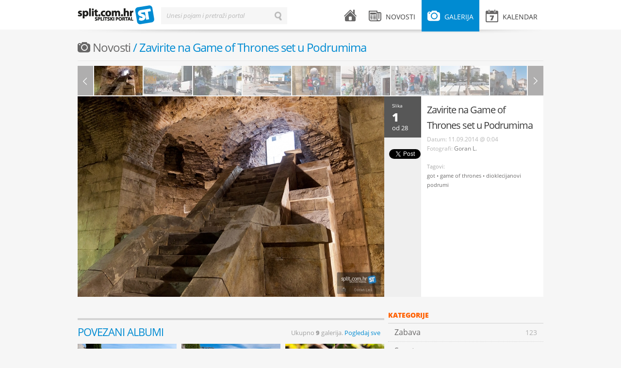

--- FILE ---
content_type: text/html; charset=UTF-8
request_url: https://split.com.hr/galerija/novosti/zavirite-na-game-of-thrones-set-u-podrumima/3
body_size: 7257
content:
<!DOCTYPE html>
<!--[if lt IE 7]>      <html class="no-js lt-ie9 lt-ie8 lt-ie7"> <![endif]-->
<!--[if IE 7]>         <html class="no-js lt-ie9 lt-ie8"> <![endif]-->
<!--[if IE 8]>         <html class="no-js lt-ie9"> <![endif]-->
<!--[if gt IE 8]><!--> <html class="no-js"> <!--<![endif]-->
<head>
    <meta charset="utf-8">
    <script type="text/javascript">
        (function() {
            var config = {
                kitId: 'uxs8xxx',
                scriptTimeout: 3000
            };
            var h=document.getElementsByTagName("html")[0];h.className+=" wf-loading";var t=setTimeout(function(){h.className=h.className.replace(/(\s|^)wf-loading(\s|$)/g," ");h.className+=" wf-inactive"},config.scriptTimeout);var tk=document.createElement("script"),d=false;tk.src='//use.typekit.net/'+config.kitId+'.js';tk.type="text/javascript";tk.async="true";tk.onload=tk.onreadystatechange=function(){var a=this.readyState;if(d||a&&a!="complete"&&a!="loaded")return;d=true;clearTimeout(t);try{Typekit.load(config)}catch(b){}};var s=document.getElementsByTagName("script")[0];s.parentNode.insertBefore(tk,s)
        })();
    </script>
    <script src="/js/vendor/modernizr-2.6.1.min.js"></script>
    <title>Zavirite na Game of Thrones set u Podrumima | splitski.portal</title>
    <link rel="stylesheet" href="/theme/splitskiportal/design/style.css" type="text/css" media="all">
    <link rel="stylesheet" href="/theme/splitskiportal/design/mobile.css" type="text/css" media="all">
    <meta name="description" content="Zavirite na Game of Thrones set u Podrumima">
    <meta name="keywords" content="splitski, portal, grad, split">
    <meta name="title" content="Zavirite na Game of Thrones set u Podrumima - splitski.portal">
    <meta property="og:title" content="Zavirite na Game of Thrones set u Podrumima - splitski.portal">
    <meta property="og:type" content="article">
    <meta property="og:description" content="Zavirite na Game of Thrones set u Podrumima">
    <meta property="og:url" content="http://split.com.hr/galerija/novosti/zavirite-na-game-of-thrones-set-u-podrumima/3">
    <meta property="og:site_name" content="splitski.portal">
    <meta property="og:image" content="https://split.com.hr/images/upload/50/got_palaca_2014_0.jpeg"/>
    <meta name="robots" content="index, follow" >
    <meta name="apple-mobile-web-app-capable" content="yes" />
    <meta name="apple-mobile-web-app-status-bar-style" content="black" />
    <link rel="apple-touch-icon" href="/apple-touch-icon.png"/>
    <link rel="shortcut icon" href="/favicon.ico" />
    <meta http-equiv="X-UA-Compatible" content="IE=edge,chrome=1">
    <meta name="viewport" content="width=device-width, initial-scale=1.0">
    <meta property="og:description" content="Zavirite na Game of Thrones set u Podrumima">
    
<script type="text/javascript">

  var _gaq = _gaq || [];
  _gaq.push(['_setAccount', 'UA-604488-1']);
  _gaq.push(['_setDomainName', 'split.com.hr']);
  _gaq.push(['_trackPageview']);

  (function() {
    var ga = document.createElement('script'); ga.type = 'text/javascript'; ga.async = true;
    ga.src = ('https:' == document.location.protocol ? 'https://ssl' : 'http://www') + '.google-analytics.com/ga.js';
    var s = document.getElementsByTagName('script')[0]; s.parentNode.insertBefore(ga, s);
  })();

</script>

    <!-- Generated by Revive Adserver v3.2.1 -->
    <script type='text/javascript' src='https://ads.split.com.hr/www/delivery/spcjs.php?id=1'></script>
    
</head>
<body>
        <div id="fb-root"></div>
    <script>
        (function(d, s, id) {
            var js, fjs = d.getElementsByTagName(s)[0];
            if (d.getElementById(id)) return;
            js = d.createElement(s); js.id = id;
            js.src = "//connect.facebook.net/en_US/all.js#xfbml=1&appId=240838539389985";
            fjs.parentNode.insertBefore(js, fjs);
        }(document, 'script', 'facebook-jssdk'));</script>
        <div id="header">
    <div class="wrapper clearfix">
        <div id="logo">
    <a href="/">splitski.portal</a>
</div>        <div id="main-menu">
    <ul class="clearfix">
        <li class="menu-home ">
            <a href="/">
                <i class="icon icon-home"></i> <span class="menu-title">Naslovnica</span>
            </a>
        </li>
        <li class="menu-news submenu ">
            <a href="/novosti" class="parent-link"><i class="icon icon-news"></i> <span class="menu-title">Novosti</span></a>
            <div class="sub">
                                    <ul>
                                    <li>
                <a href="/novosti/vijesti">
                    <span class="menu-title">Vijesti</span>
                    <span class="arrow">&larr;</span>
                    <span class="item-number">1680</span>
                </a>
            </li>
                                <li>
                <a href="/novosti/zabava">
                    <span class="menu-title">Zabava</span>
                    <span class="arrow">&larr;</span>
                    <span class="item-number">2550</span>
                </a>
            </li>
                                <li>
                <a href="/novosti/kultura">
                    <span class="menu-title">Kultura</span>
                    <span class="arrow">&larr;</span>
                    <span class="item-number">2762</span>
                </a>
            </li>
                                <li>
                <a href="/novosti/sport">
                    <span class="menu-title">Sport</span>
                    <span class="arrow">&larr;</span>
                    <span class="item-number">1103</span>
                </a>
            </li>
                                <li>
                <a href="/novosti/komentari">
                    <span class="menu-title">Komentari</span>
                    <span class="arrow">&larr;</span>
                    <span class="item-number">64</span>
                </a>
            </li>
                                <li>
                <a href="/novosti/gastro-kantun">
                    <span class="menu-title">GaSTro kantun</span>
                    <span class="arrow">&larr;</span>
                    <span class="item-number">110</span>
                </a>
            </li>
            </ul>                                <span class="arrow-top">&raquo;</span>
            </div>
        </li>
        <li class="menu-gallery submenu active">
            <a href="/galerija" class="parent-link"><i class="icon icon-gallery"></i> <span class="menu-title">Galerija</span></a>
            <div class="sub">
                                    <ul>
                                <li >
                <a href="/galerija/zabava">
                    <span class="menu-title">Zabava</span> 
                    <span class="arrow">&larr;</span> 
                    <span class="item-number">123</span>
                </a>
        </li>
                            <li >
                <a href="/galerija/sport">
                    <span class="menu-title">Sport</span> 
                    <span class="arrow">&larr;</span> 
                    <span class="item-number">151</span>
                </a>
        </li>
                            <li >
                <a href="/galerija/split">
                    <span class="menu-title">Split</span> 
                    <span class="arrow">&larr;</span> 
                    <span class="item-number">51</span>
                </a>
        </li>
                            <li class="active">
                <a href="/galerija/novosti">
                    <span class="menu-title">Novosti</span> 
                    <span class="arrow">&larr;</span> 
                    <span class="item-number">76</span>
                </a>
        </li>
                            <li >
                <a href="/galerija/kultura">
                    <span class="menu-title">Kultura</span> 
                    <span class="arrow">&larr;</span> 
                    <span class="item-number">39</span>
                </a>
        </li>
            </ul>                                <span class="arrow-top">&raquo;</span>
            </div>
        </li>
        <li class="menu-events submenu mobile-hide ">
            <a href="/kalendar" class="parent-link"><i class="icon icon-events"></i> <span class="menu-title">Kalendar</span> </a>
                    </li>
        <li class="menu-events desktop-hide"><a href="/kalendar"><i class="icon icon-events"></i> <span class="menu-title">Kalendar</span> </a></li>
        <li class="menu-search desktop-hide"><a href="#"><i class="icon icon-search"></i> <span class="menu-title">Pretraži splitski portal</span></a></li>
    </ul>
</div>        <div id="search-form" class="inline-label">
    <form action="/pretrazi" method="get">
        <label for="search-input">Unesi pojam i pretraži portal</label>
        <input type="text" id="search-input" name="term" value="" class="input inactive">
        <input type="submit" id="search-button" id="search-button" name="search-button" value="Traži" class="search-button">
        <input type="button" id="erase-button" name="erase-button" value="Briši" class="erase-button">
    </form>
</div>        <div class="shadow"></div>
    </div>
</div>

<div id="banner-top">
    <div class="wrapper">
<!-- Revive Adserver Asynchronous JS Tag - Generated with Revive Adserver v5.3.1 -->
<ins data-revive-zoneid="2" data-revive-target="_blank" data-revive-id="abd5901ad371d3a87483e565c14e73d1"></ins>
<script async src="//ads.split.com.hr/www/delivery/asyncjs.php"></script>



    </div>
</div>    <div id="container">
        <div class="wrapper clearfix">
            
    <div class="fullwidth-title mobile-hide">
    <h1 class="gray"><i class="icon icon-gallery"></i> <a class="gallery-category" href="/galerija/novosti">Novosti</a> / Zavirite na Game of Thrones set u Podrumima</h1>        <span class="orange"><a href="#" class="add-event mobile-hide">Pošalji galeriju/e</a></span></h1>
</div>
    <div class="content fullwidth clearfix">

            
            <div class="gallery-playlist clearfix mobile-hide">
                <div class="prev prev-horizontal"></div>
                <div class="next next-horizontal"></div>
            </div>

            <div class="gallery-details with-playlist clearfix">

                <div class="image-large" data-width="632" data-height="414">
                                            <!-- removed </a> tag didn't match anything -->
                        <a rel="/images/upload/50/got_palaca_2014_0.jpeg" href="/media/cache/gallery/images/upload/50/got_palaca_2014_0.jpeg"> <img src="/media/cache/100x61/images/upload/50/got_palaca_2014_0.jpeg" alt=""> </a>
                                            <!-- removed </a> tag didn't match anything -->
                        <a rel="/images/upload/a0/got_palaca_2014_1.jpeg" href="/media/cache/gallery/images/upload/a0/got_palaca_2014_1.jpeg"> <img src="/media/cache/100x61/images/upload/a0/got_palaca_2014_1.jpeg" alt=""> </a>
                                            <!-- removed </a> tag didn't match anything -->
                        <a rel="/images/upload/9e/got_palaca_2014_2.jpeg" href="/media/cache/gallery/images/upload/9e/got_palaca_2014_2.jpeg"> <img src="/media/cache/100x61/images/upload/9e/got_palaca_2014_2.jpeg" alt=""> </a>
                                            <!-- removed </a> tag didn't match anything -->
                        <a rel="/images/upload/b5/got_palaca_2014_3.jpeg" href="/media/cache/gallery/images/upload/b5/got_palaca_2014_3.jpeg"> <img src="/media/cache/100x61/images/upload/b5/got_palaca_2014_3.jpeg" alt=""> </a>
                                            <!-- removed </a> tag didn't match anything -->
                        <a rel="/images/upload/20/got_palaca_2014_4.jpeg" href="/media/cache/gallery/images/upload/20/got_palaca_2014_4.jpeg"> <img src="/media/cache/100x61/images/upload/20/got_palaca_2014_4.jpeg" alt=""> </a>
                                            <!-- removed </a> tag didn't match anything -->
                        <a rel="/images/upload/dd/got_palaca_2014_5.jpeg" href="/media/cache/gallery/images/upload/dd/got_palaca_2014_5.jpeg"> <img src="/media/cache/100x61/images/upload/dd/got_palaca_2014_5.jpeg" alt=""> </a>
                                            <!-- removed </a> tag didn't match anything -->
                        <a rel="/images/upload/64/got_palaca_2014_6.jpeg" href="/media/cache/gallery/images/upload/64/got_palaca_2014_6.jpeg"> <img src="/media/cache/100x61/images/upload/64/got_palaca_2014_6.jpeg" alt=""> </a>
                                            <!-- removed </a> tag didn't match anything -->
                        <a rel="/images/upload/6a/got_palaca_2014_7.jpeg" href="/media/cache/gallery/images/upload/6a/got_palaca_2014_7.jpeg"> <img src="/media/cache/100x61/images/upload/6a/got_palaca_2014_7.jpeg" alt=""> </a>
                                            <!-- removed </a> tag didn't match anything -->
                        <a rel="/images/upload/1c/got_palaca_2014_8.jpeg" href="/media/cache/gallery/images/upload/1c/got_palaca_2014_8.jpeg"> <img src="/media/cache/100x61/images/upload/1c/got_palaca_2014_8.jpeg" alt=""> </a>
                                            <!-- removed </a> tag didn't match anything -->
                        <a rel="/images/upload/0c/got_palaca_2014_9.jpeg" href="/media/cache/gallery/images/upload/0c/got_palaca_2014_9.jpeg"> <img src="/media/cache/100x61/images/upload/0c/got_palaca_2014_9.jpeg" alt=""> </a>
                                            <!-- removed </a> tag didn't match anything -->
                        <a rel="/images/upload/86/got_palaca_2014_10.jpeg" href="/media/cache/gallery/images/upload/86/got_palaca_2014_10.jpeg"> <img src="/media/cache/100x61/images/upload/86/got_palaca_2014_10.jpeg" alt=""> </a>
                                            <!-- removed </a> tag didn't match anything -->
                        <a rel="/images/upload/3d/got_palaca_2014_11.jpeg" href="/media/cache/gallery/images/upload/3d/got_palaca_2014_11.jpeg"> <img src="/media/cache/100x61/images/upload/3d/got_palaca_2014_11.jpeg" alt=""> </a>
                                            <!-- removed </a> tag didn't match anything -->
                        <a rel="/images/upload/af/got_palaca_2014_12.jpeg" href="/media/cache/gallery/images/upload/af/got_palaca_2014_12.jpeg"> <img src="/media/cache/100x61/images/upload/af/got_palaca_2014_12.jpeg" alt=""> </a>
                                            <!-- removed </a> tag didn't match anything -->
                        <a rel="/images/upload/b6/got_palaca_2014_13.jpeg" href="/media/cache/gallery/images/upload/b6/got_palaca_2014_13.jpeg"> <img src="/media/cache/100x61/images/upload/b6/got_palaca_2014_13.jpeg" alt=""> </a>
                                            <!-- removed </a> tag didn't match anything -->
                        <a rel="/images/upload/31/got_palaca_2014_14.jpeg" href="/media/cache/gallery/images/upload/31/got_palaca_2014_14.jpeg"> <img src="/media/cache/100x61/images/upload/31/got_palaca_2014_14.jpeg" alt=""> </a>
                                            <!-- removed </a> tag didn't match anything -->
                        <a rel="/images/upload/3e/got_palaca_2014_15.jpeg" href="/media/cache/gallery/images/upload/3e/got_palaca_2014_15.jpeg"> <img src="/media/cache/100x61/images/upload/3e/got_palaca_2014_15.jpeg" alt=""> </a>
                                            <!-- removed </a> tag didn't match anything -->
                        <a rel="/images/upload/3b/got_palaca_2014_16.jpeg" href="/media/cache/gallery/images/upload/3b/got_palaca_2014_16.jpeg"> <img src="/media/cache/100x61/images/upload/3b/got_palaca_2014_16.jpeg" alt=""> </a>
                                            <!-- removed </a> tag didn't match anything -->
                        <a rel="/images/upload/e9/got_palaca_2014_17.jpeg" href="/media/cache/gallery/images/upload/e9/got_palaca_2014_17.jpeg"> <img src="/media/cache/100x61/images/upload/e9/got_palaca_2014_17.jpeg" alt=""> </a>
                                            <!-- removed </a> tag didn't match anything -->
                        <a rel="/images/upload/39/got_palaca_2014_18.jpeg" href="/media/cache/gallery/images/upload/39/got_palaca_2014_18.jpeg"> <img src="/media/cache/100x61/images/upload/39/got_palaca_2014_18.jpeg" alt=""> </a>
                                            <!-- removed </a> tag didn't match anything -->
                        <a rel="/images/upload/58/got_palaca_2014_20.jpeg" href="/media/cache/gallery/images/upload/58/got_palaca_2014_20.jpeg"> <img src="/media/cache/100x61/images/upload/58/got_palaca_2014_20.jpeg" alt=""> </a>
                                            <!-- removed </a> tag didn't match anything -->
                        <a rel="/images/upload/b2/got_palaca_2014_21.jpeg" href="/media/cache/gallery/images/upload/b2/got_palaca_2014_21.jpeg"> <img src="/media/cache/100x61/images/upload/b2/got_palaca_2014_21.jpeg" alt=""> </a>
                                            <!-- removed </a> tag didn't match anything -->
                        <a rel="/images/upload/d5/got_palaca_2014_22.jpeg" href="/media/cache/gallery/images/upload/d5/got_palaca_2014_22.jpeg"> <img src="/media/cache/100x61/images/upload/d5/got_palaca_2014_22.jpeg" alt=""> </a>
                                            <!-- removed </a> tag didn't match anything -->
                        <a rel="/images/upload/bc/got_palaca_2014_23.jpeg" href="/media/cache/gallery/images/upload/bc/got_palaca_2014_23.jpeg"> <img src="/media/cache/100x61/images/upload/bc/got_palaca_2014_23.jpeg" alt=""> </a>
                                            <!-- removed </a> tag didn't match anything -->
                        <a rel="/images/upload/b1/got_palaca_2014_24.jpeg" href="/media/cache/gallery/images/upload/b1/got_palaca_2014_24.jpeg"> <img src="/media/cache/100x61/images/upload/b1/got_palaca_2014_24.jpeg" alt=""> </a>
                                            <!-- removed </a> tag didn't match anything -->
                        <a rel="/images/upload/c6/got_palaca_2014_25.jpeg" href="/media/cache/gallery/images/upload/c6/got_palaca_2014_25.jpeg"> <img src="/media/cache/100x61/images/upload/c6/got_palaca_2014_25.jpeg" alt=""> </a>
                                            <!-- removed </a> tag didn't match anything -->
                        <a rel="/images/upload/64/got_palaca_2014_26.jpeg" href="/media/cache/gallery/images/upload/64/got_palaca_2014_26.jpeg"> <img src="/media/cache/100x61/images/upload/64/got_palaca_2014_26.jpeg" alt=""> </a>
                                            <!-- removed </a> tag didn't match anything -->
                        <a rel="/images/upload/49/got_palaca_2014_27.jpeg" href="/media/cache/gallery/images/upload/49/got_palaca_2014_27.jpeg"> <img src="/media/cache/100x61/images/upload/49/got_palaca_2014_27.jpeg" alt=""> </a>
                                            <!-- removed </a> tag didn't match anything -->
                        <a rel="/images/upload/2c/got_palaca_2014_28.jpeg" href="/media/cache/gallery/images/upload/2c/got_palaca_2014_28.jpeg"> <img src="/media/cache/100x61/images/upload/2c/got_palaca_2014_28.jpeg" alt=""> </a>
                                    </div>

                <div class="share-column mobile-hide">

                    <div class="out-of">
                        <span class="small">Slika</span> <span class="current-image-no">0</span> <span class="medium">od 28</span>
                    </div>

                                        
                    <div class="share-me">
                        
                        <div class="like-button">
                            <div class="fb-like" data-href="https://split.com.hr/galerija/novosti/zavirite-na-game-of-thrones-set-u-podrumima/3" data-send="false" data-layout="box_count" data-width="450" data-show-faces="true"></div>
                        </div>
                        <div class="tweet-button">
                            <a href="https://twitter.com/share" class="twitter-share-button" data-count="vertical" data-url="https://split.com.hr/galerija/novosti/zavirite-na-game-of-thrones-set-u-podrumima/3">Tweet</a>
                        </div>
                        <script>!function(d,s,id){var js,fjs=d.getElementsByTagName(s)[0],p=/^http:/.test(d.location)?'http':'https';if(!d.getElementById(id)){js=d.createElement(s);js.id=id;js.src='https://platform.twitter.com/widgets.js';fjs.parentNode.insertBefore(js,fjs);}}(document, 'script', 'twitter-wjs');</script>

                        
                    </div>

                </div>
                <div class="post clearfix">
                    <h1><a href="single-gallery.html">Zavirite na Game of Thrones set u Podrumima</a></h1>
                    <div class="post-meta clearfix">
                            <span class="no-wrap">
                                Datum: <span class="date">11.09.2014 @ 0:04</span><br>

                                                                
                                Fotografi:
        <a href="/autor/goran-les">Goran L.</a>
                                                                </span>
                    </div>
                    <div class="post-excerpt clearfix">
                        <p></p>
                    </div>

                        <div class="post-tags clearfix">
        <div class="tags">
            <span class="h3">Tagovi:</span>
                        <a href="/tag/got" class="tag">got</a>
            <span class="divider">•</span>                        <a href="/tag/game-of-thrones" class="tag">game of thrones</a>
            <span class="divider">•</span>                        <a href="/tag/dioklecijanovi-podrumi" class="tag">dioklecijanovi podrumi</a>
                                </div>
    </div>

                </div>

            </div>

    </div>

    <div class="content clearfix mobile-hide">

            <div class="facebook-comments mobile-hide">
    <div class="fb-comments" data-href="https://split.com.hr/galerija/novosti/zavirite-na-game-of-thrones-set-u-podrumima/3" data-num-posts="10"></div>
</div>
                        <div class="column-title clearfix mobile-hide">
                    <h1>Povezani albumi</h1>
                    
                        <div class="view-options">
                            <span class="view-title">Ukupno <strong>9</strong> galerija.
                            <a href="#" class="view-gallery">Pogledaj sve</a></span>
                        </div>
            </div>
                    
            <div class="photogallery table clearfix mobile-hide">

                                                                                                                                                                                                                                                                                                                                                                                                                                                                                                                                                                                                                                                                                                                                                            <div class="post gallery clearfix   gallery  ">
            <h1 class="title">
            <span class="blue"><a href="/galerija">Galerija</a></span> <span class="gray">/</span> <a href="/galerija/novosti/game-of-thrones-set-na-klisu/0">Game of Thrones set na Klisu</a>
        </h1>
    
            <div class="post-excerpt">
            <p>Set za snimanje popularne serije polako poprima oblik na kliškoj tvrđavi.</p>
        </div>
    
    <div class="gallery-teaser">
                                                                    <div class="image-large">
                                                        <a href="/galerija/novosti/game-of-thrones-set-na-klisu/0" >
                                                            <img src="/media/cache/326x200/images/upload/a4/got_klis_1.jpeg" alt="" title="" >
                                                    </a>
                                    </div>
                                                                <div class="image-thumb">
                                                        <a href="/galerija/novosti/game-of-thrones-set-na-klisu/1" >
                                                            <img src="/media/cache/100x100/images/upload/d6/got_klis_2.jpeg" alt="" title="" >
                                                    </a>
                                    </div>
                                                                <div class="image-thumb">
                                                        <a href="/galerija/novosti/game-of-thrones-set-na-klisu/2" >
                                                            <img src="/media/cache/100x100/images/upload/5b/got_klis_3.jpeg" alt="" title="" >
                                                    </a>
                                    </div>
                                                                <div class="image-thumb">
                                                        <a href="/galerija/novosti/game-of-thrones-set-na-klisu/3" >
                                                            <img src="/media/cache/100x100/images/upload/f5/got_klis_4.jpeg" alt="" title="" >
                                                    </a>
                                    </div>
                                                                <div class="image-thumb">
                                                        <a href="/galerija/novosti/game-of-thrones-set-na-klisu/4" >
                                                            <img src="/media/cache/100x100/images/upload/a3/got_klis_5.jpeg" alt="" title="" >
                                                    </a>
                                    </div>
                                                                <div class="image-thumb">
                                                        <a href="/galerija/novosti/game-of-thrones-set-na-klisu/5" >
                                                            <img src="/media/cache/100x100/images/upload/d0/got_klis_6.jpeg" alt="" title="" >
                                                    </a>
                                    </div>
                                                                <div class="image-thumb total">
                                                    <a href="/galerija/novosti/game-of-thrones-set-na-klisu/0">
                        <span class="large-font">28</span>
                        <span class="small-font">Fotografija</span>
                    </a>
                                    </div>
                                            <span class="post-icons">
            <i class="icon icon-photo tooltip"> Fotogalerija</i>                                </span>
    </div>

            <div class="bottom-links">
            <h2><a href="/galerija/novosti/game-of-thrones-set-na-klisu/0">Game of Thrones set na Klisu</a></h2>
            <div class="post-meta">
                                    <span class="date">15.09.2013 @ 15:39</span> <span class="bullet">•</span>
                                                Kategorija:
                <a href="/galerija/novosti" class="category">Novosti</a>
                <span class="bullet">•</span>
                Fotografi:
        <a href="/autor/goran-les">Goran L.</a>
                                </div>
        </div>
    
    <a href="/galerija/novosti/game-of-thrones-set-na-klisu/0" class="mobile-link"></a>
</div>                                                                                                                                                                                                                                                                                                                                                                                                                                                                                                                                                                            <div class="post gallery clearfix   gallery  ">
            <h1 class="title">
            <span class="blue"><a href="/galerija">Galerija</a></span> <span class="gray">/</span> <a href="/galerija/novosti/game-of-thrones-susur-na-klisu/0">Game of Thrones šušur na Klisu</a>
        </h1>
    
            <div class="post-excerpt">
            <p></p>
        </div>
    
    <div class="gallery-teaser">
                                                                    <div class="image-large">
                                                        <a href="/galerija/novosti/game-of-thrones-susur-na-klisu/0" >
                                                            <img src="/media/cache/326x200/images/upload/88/img_5962.jpeg" alt="" title="" >
                                                    </a>
                                    </div>
                                                                <div class="image-thumb">
                                                        <a href="/galerija/novosti/game-of-thrones-susur-na-klisu/1" >
                                                            <img src="/media/cache/100x100/images/upload/eb/img_5963.jpeg" alt="" title="" >
                                                    </a>
                                    </div>
                                                                <div class="image-thumb">
                                                        <a href="/galerija/novosti/game-of-thrones-susur-na-klisu/2" >
                                                            <img src="/media/cache/100x100/images/upload/e1/img_5964.jpeg" alt="" title="" >
                                                    </a>
                                    </div>
                                                                <div class="image-thumb">
                                                        <a href="/galerija/novosti/game-of-thrones-susur-na-klisu/3" >
                                                            <img src="/media/cache/100x100/images/upload/ae/img_5965.jpeg" alt="" title="" >
                                                    </a>
                                    </div>
                                                                <div class="image-thumb">
                                                        <a href="/galerija/novosti/game-of-thrones-susur-na-klisu/4" >
                                                            <img src="/media/cache/100x100/images/upload/36/img_5984.jpeg" alt="" title="" >
                                                    </a>
                                    </div>
                                                                <div class="image-thumb">
                                                        <a href="/galerija/novosti/game-of-thrones-susur-na-klisu/5" >
                                                            <img src="/media/cache/100x100/images/upload/69/img_5988.jpeg" alt="" title="" >
                                                    </a>
                                    </div>
                                                                <div class="image-thumb total">
                                                    <a href="/galerija/novosti/game-of-thrones-susur-na-klisu/0">
                        <span class="large-font">20</span>
                        <span class="small-font">Fotografija</span>
                    </a>
                                    </div>
                                            <span class="post-icons">
            <i class="icon icon-photo tooltip"> Fotogalerija</i>                                </span>
    </div>

            <div class="bottom-links">
            <h2><a href="/galerija/novosti/game-of-thrones-susur-na-klisu/0">Game of Thrones šušur na Klisu</a></h2>
            <div class="post-meta">
                                    <span class="date">18.09.2013 @ 22:16</span> <span class="bullet">•</span>
                                                Kategorija:
                <a href="/galerija/novosti" class="category">Novosti</a>
                <span class="bullet">•</span>
                Fotografi:
        <a href="/autor/goran-les">Goran L.</a>
                                </div>
        </div>
    
    <a href="/galerija/novosti/game-of-thrones-susur-na-klisu/0" class="mobile-link"></a>
</div>                                                                                                                                                                                                                                                                                                                                                                                                                                                                                                                                                                                                                                                            <div class="post gallery clearfix   gallery  ">
            <h1 class="title">
            <span class="blue"><a href="/galerija">Galerija</a></span> <span class="gray">/</span> <a href="/galerija/novosti/donosimo-prve-skakljive-fotografije-sa-seta-igre-prijestolja/0">Donosimo prve škakljive fotografije sa seta Igre prijestolja</a>
        </h1>
    
            <div class="post-excerpt">
            <p>Danas je na lokaciji Antoničinog mlina na rijeci Žrnovnici odrađen još jedan dan snimanja Igre prijestolja na splitskom području.
Osim velike količine vojnika, oštro oko je moglo uhvatiti i pokoju škakljivu scenu kupanja glumice Nathalie Emmanuel, koja glumi Missandei, sluškinju Daenerys Targaryen.
Osiguranje oko seta je vrlo angažirano, stoga je okidanje bilo kakve fotografije pravi izazov. No to ne znači da i u buduće u javnost neće procuriti pokoji kadar poput ovog.</p>
        </div>
    
    <div class="gallery-teaser">
                                                                    <div class="image-large">
                                                        <a href="/galerija/novosti/donosimo-prve-skakljive-fotografije-sa-seta-igre-prijestolja/0" >
                                                            <img src="/media/cache/326x200/images/upload/96/got_zrn_0.jpeg" alt="" title="" >
                                                    </a>
                                    </div>
                                                                <div class="image-thumb">
                                                        <a href="/galerija/novosti/donosimo-prve-skakljive-fotografije-sa-seta-igre-prijestolja/1" >
                                                            <img src="/media/cache/100x100/images/upload/24/got_zrn_1.jpeg" alt="" title="" >
                                                    </a>
                                    </div>
                                                                <div class="image-thumb">
                                                        <a href="/galerija/novosti/donosimo-prve-skakljive-fotografije-sa-seta-igre-prijestolja/2" >
                                                            <img src="/media/cache/100x100/images/upload/69/got_zrn_2.jpeg" alt="" title="" >
                                                    </a>
                                    </div>
                                                                <div class="image-thumb">
                                                        <a href="/galerija/novosti/donosimo-prve-skakljive-fotografije-sa-seta-igre-prijestolja/3" >
                                                            <img src="/media/cache/100x100/images/upload/40/got_zrn_3.jpeg" alt="" title="" >
                                                    </a>
                                    </div>
                                                                <div class="image-thumb">
                                                        <a href="/galerija/novosti/donosimo-prve-skakljive-fotografije-sa-seta-igre-prijestolja/4" >
                                                            <img src="/media/cache/100x100/images/upload/66/got_zrn_4.jpeg" alt="" title="" >
                                                    </a>
                                    </div>
                                                                <div class="image-thumb">
                                                        <a href="/galerija/novosti/donosimo-prve-skakljive-fotografije-sa-seta-igre-prijestolja/5" >
                                                            <img src="/media/cache/100x100/images/upload/77/got_zrn_5.jpeg" alt="" title="" >
                                                    </a>
                                    </div>
                                                                <div class="image-thumb total">
                                                    <a href="/galerija/novosti/donosimo-prve-skakljive-fotografije-sa-seta-igre-prijestolja/0">
                        <span class="large-font">24</span>
                        <span class="small-font">Fotografija</span>
                    </a>
                                    </div>
                                            <span class="post-icons">
            <i class="icon icon-photo tooltip"> Fotogalerija</i>                                </span>
    </div>

            <div class="bottom-links">
            <h2><a href="/galerija/novosti/donosimo-prve-skakljive-fotografije-sa-seta-igre-prijestolja/0">Donosimo prve škakljive fotografije sa seta Igre prijestolja</a></h2>
            <div class="post-meta">
                                    <span class="date">24.09.2013 @ 14:31</span> <span class="bullet">•</span>
                                                Kategorija:
                <a href="/galerija/novosti" class="category">Novosti</a>
                <span class="bullet">•</span>
                Fotografi:
        <a href="/autor/goran-les">Goran L.</a>
                                </div>
        </div>
    
    <a href="/galerija/novosti/donosimo-prve-skakljive-fotografije-sa-seta-igre-prijestolja/0" class="mobile-link"></a>
</div>                                                                                                                                                                                                                                                                                                                                                                                                                                                                                                                                                                                                                                                                                                    <div class="post gallery clearfix   gallery  ">
            <h1 class="title">
            <span class="blue"><a href="/galerija">Galerija</a></span> <span class="gray">/</span> <a href="/galerija/novosti/daenerys-pocela-snimanje-u-podrumima/0">Daenerys počela snimanje u Podrumima</a>
        </h1>
    
            <div class="post-excerpt">
            <p>Igra prijestolja je danas stigla i do Dioklecijanovih podruma. Nagomilavanje desetaka kamiona s filmskom opremom odvilo se još sinoć, a snimanje danas traje cijeli dan. Dio Rive je blokiran i ograđen, no Podrumi su i dalje prohodni, osim zapadnog krila u kojem se odvija produkcija. Osim pokojih statista obučenih u robove, zapazili smo i glavnu glumicu Emiliju Clarke, koja glumi popularnu Daenerys.</p>
        </div>
    
    <div class="gallery-teaser">
                                                                    <div class="image-large">
                                                        <a href="/galerija/novosti/daenerys-pocela-snimanje-u-podrumima/0" >
                                                            <img src="/media/cache/326x200/images/upload/ca/got_pod_0.jpeg" alt="" title="" >
                                                    </a>
                                    </div>
                                                                <div class="image-thumb">
                                                        <a href="/galerija/novosti/daenerys-pocela-snimanje-u-podrumima/1" >
                                                            <img src="/media/cache/100x100/images/upload/ad/got_pod_1.jpeg" alt="" title="" >
                                                    </a>
                                    </div>
                                                                <div class="image-thumb">
                                                        <a href="/galerija/novosti/daenerys-pocela-snimanje-u-podrumima/2" >
                                                            <img src="/media/cache/100x100/images/upload/b3/got_pod_2.jpeg" alt="" title="" >
                                                    </a>
                                    </div>
                                                                <div class="image-thumb">
                                                        <a href="/galerija/novosti/daenerys-pocela-snimanje-u-podrumima/3" >
                                                            <img src="/media/cache/100x100/images/upload/a4/got_pod_3.jpeg" alt="" title="" >
                                                    </a>
                                    </div>
                                                                <div class="image-thumb">
                                                        <a href="/galerija/novosti/daenerys-pocela-snimanje-u-podrumima/4" >
                                                            <img src="/media/cache/100x100/images/upload/51/got_pod_4.jpeg" alt="" title="" >
                                                    </a>
                                    </div>
                                                                <div class="image-thumb">
                                                        <a href="/galerija/novosti/daenerys-pocela-snimanje-u-podrumima/5" >
                                                            <img src="/media/cache/100x100/images/upload/ad/got_pod_5.jpeg" alt="" title="" >
                                                    </a>
                                    </div>
                                                                <div class="image-thumb total">
                                                    <a href="/galerija/novosti/daenerys-pocela-snimanje-u-podrumima/0">
                        <span class="large-font">26</span>
                        <span class="small-font">Fotografija</span>
                    </a>
                                    </div>
                                            <span class="post-icons">
            <i class="icon icon-photo tooltip"> Fotogalerija</i>                                </span>
    </div>

            <div class="bottom-links">
            <h2><a href="/galerija/novosti/daenerys-pocela-snimanje-u-podrumima/0">Daenerys počela snimanje u Podrumima</a></h2>
            <div class="post-meta">
                                    <span class="date">27.09.2013 @ 15:31</span> <span class="bullet">•</span>
                                                Kategorija:
                <a href="/galerija/novosti" class="category">Novosti</a>
                <span class="bullet">•</span>
                Fotografi:
        <a href="/autor/goran-les">Goran L.</a>
                                </div>
        </div>
    
    <a href="/galerija/novosti/daenerys-pocela-snimanje-u-podrumima/0" class="mobile-link"></a>
</div>                                                                                                                                                                                                                                                                                                                                                                                                                                                    <div class="post gallery clearfix   gallery  ">
            <h1 class="title">
            <span class="blue"><a href="/galerija">Galerija</a></span> <span class="gray">/</span> <a href="/galerija/novosti/razapeti-na-klisu-za-potrebe-igre-prijestolja/0">Razapeti na Klisu za potrebe Igre prijestolja</a>
        </h1>
    
            <div class="post-excerpt">
            <p>Nakon jučerašnjeg teškog i kišovitog dana, snimanje Igre prijestolja se danas polako privodi kraju pod vedrim i sunčanim nebom. Prilaznici oštrijeg oka, ispod kliške tvrđave, mogli su vidjeti prizore statista razapetih na križeve, te mnoge druge detalje koji malo po malo otkrivaju radnju četvrte sezone popularne serije. Oko tvrđave vlada &quot;opsadno stanje&quot;, sa desecima kamiona i zaštitara koji se trude da nikakvi detalji ne procure u javnost. Do kraja tjedna će se još provesti snimanje u Baškoj Vodi i na Mosoru, a nakon toga ekipa seli u Belfast.</p>
        </div>
    
    <div class="gallery-teaser">
                                                                    <div class="image-large">
                                                        <a href="/galerija/novosti/razapeti-na-klisu-za-potrebe-igre-prijestolja/0" >
                                                            <img src="/media/cache/326x200/images/upload/55/got_kls_0.jpeg" alt="" title="" >
                                                    </a>
                                    </div>
                                                                <div class="image-thumb">
                                                        <a href="/galerija/novosti/razapeti-na-klisu-za-potrebe-igre-prijestolja/1" >
                                                            <img src="/media/cache/100x100/images/upload/3b/got_kls_1.jpeg" alt="" title="" >
                                                    </a>
                                    </div>
                                                                <div class="image-thumb">
                                                        <a href="/galerija/novosti/razapeti-na-klisu-za-potrebe-igre-prijestolja/2" >
                                                            <img src="/media/cache/100x100/images/upload/39/got_kls_2.jpeg" alt="" title="" >
                                                    </a>
                                    </div>
                                                                <div class="image-thumb">
                                                        <a href="/galerija/novosti/razapeti-na-klisu-za-potrebe-igre-prijestolja/3" >
                                                            <img src="/media/cache/100x100/images/upload/9a/got_kls_3.jpeg" alt="" title="" >
                                                    </a>
                                    </div>
                                                                <div class="image-thumb">
                                                        <a href="/galerija/novosti/razapeti-na-klisu-za-potrebe-igre-prijestolja/4" >
                                                            <img src="/media/cache/100x100/images/upload/01/got_kls_4.jpeg" alt="" title="" >
                                                    </a>
                                    </div>
                                                                <div class="image-thumb">
                                                        <a href="/galerija/novosti/razapeti-na-klisu-za-potrebe-igre-prijestolja/5" >
                                                            <img src="/media/cache/100x100/images/upload/38/got_kls_5.jpeg" alt="" title="" >
                                                    </a>
                                    </div>
                                                                <div class="image-thumb total">
                                                    <a href="/galerija/novosti/razapeti-na-klisu-za-potrebe-igre-prijestolja/0">
                        <span class="large-font">14</span>
                        <span class="small-font">Fotografija</span>
                    </a>
                                    </div>
                                            <span class="post-icons">
            <i class="icon icon-photo tooltip"> Fotogalerija</i>                                </span>
    </div>

            <div class="bottom-links">
            <h2><a href="/galerija/novosti/razapeti-na-klisu-za-potrebe-igre-prijestolja/0">Razapeti na Klisu za potrebe Igre prijestolja</a></h2>
            <div class="post-meta">
                                    <span class="date">01.10.2013 @ 13:33</span> <span class="bullet">•</span>
                                                Kategorija:
                <a href="/galerija/novosti" class="category">Novosti</a>
                <span class="bullet">•</span>
                Fotografi:
        <a href="/autor/goran-les">Goran L.</a>
                                </div>
        </div>
    
    <a href="/galerija/novosti/razapeti-na-klisu-za-potrebe-igre-prijestolja/0" class="mobile-link"></a>
</div>                                                                                                                                                                                                                                                                                                        <div class="post gallery clearfix   gallery  ">
            <h1 class="title">
            <span class="blue"><a href="/galerija">Galerija</a></span> <span class="gray">/</span> <a href="/galerija/novosti/game-of-thrones-se-spustio-na-duilovo/0">Game of Thrones se spustio na Duilovo</a>
        </h1>
    
            <div class="post-excerpt">
            <p>Popularni Game of Thrones ide dalje u petu sezonu, a s njime i snimanja koja se odvijaju u Splitu i okolici. Statisti su već odabrani, a krajem kolovoza kreće produkcija. Pored već poznate lokacije u Kaštel Gomilici, primjećena je i gradja golemog seta na Duilovu, odmah ispred derutnog hotela Zagreb.</p>
        </div>
    
    <div class="gallery-teaser">
                                                                    <div class="image-large">
                                                        <a href="/galerija/novosti/game-of-thrones-se-spustio-na-duilovo/0" >
                                                            <img src="/media/cache/326x200/images/upload/1e/got_duilovo_1_0.jpeg" alt="" title="" >
                                                    </a>
                                    </div>
                                                                <div class="image-thumb">
                                                        <a href="/galerija/novosti/game-of-thrones-se-spustio-na-duilovo/1" >
                                                            <img src="/media/cache/100x100/images/upload/e3/got_duilovo_1_1.jpeg" alt="" title="" >
                                                    </a>
                                    </div>
                                                                <div class="image-thumb">
                                                        <a href="/galerija/novosti/game-of-thrones-se-spustio-na-duilovo/2" >
                                                            <img src="/media/cache/100x100/images/upload/5b/got_duilovo_1_2.jpeg" alt="" title="" >
                                                    </a>
                                    </div>
                                                                <div class="image-thumb">
                                                        <a href="/galerija/novosti/game-of-thrones-se-spustio-na-duilovo/3" >
                                                            <img src="/media/cache/100x100/images/upload/a9/got_duilovo_1_3.jpeg" alt="" title="" >
                                                    </a>
                                    </div>
                                                                <div class="image-thumb">
                                                        <a href="/galerija/novosti/game-of-thrones-se-spustio-na-duilovo/4" >
                                                            <img src="/media/cache/100x100/images/upload/49/got_duilovo_1_5.jpeg" alt="" title="" >
                                                    </a>
                                    </div>
                                                                <div class="image-thumb">
                                                        <a href="/galerija/novosti/game-of-thrones-se-spustio-na-duilovo/5" >
                                                            <img src="/media/cache/100x100/images/upload/20/got_duilovo_1_6.jpeg" alt="" title="" >
                                                    </a>
                                    </div>
                                                                <div class="image-thumb total">
                                                    <a href="/galerija/novosti/game-of-thrones-se-spustio-na-duilovo/0">
                        <span class="large-font">7</span>
                        <span class="small-font">Fotografija</span>
                    </a>
                                    </div>
                                            <span class="post-icons">
            <i class="icon icon-photo tooltip"> Fotogalerija</i>                                </span>
    </div>

            <div class="bottom-links">
            <h2><a href="/galerija/novosti/game-of-thrones-se-spustio-na-duilovo/0">Game of Thrones se spustio na Duilovo</a></h2>
            <div class="post-meta">
                                    <span class="date">18.08.2014 @ 19:21</span> <span class="bullet">•</span>
                                                Kategorija:
                <a href="/galerija/novosti" class="category">Novosti</a>
                <span class="bullet">•</span>
                Fotografi:
        <a href="/autor/goran-les">Goran L.</a>
                                </div>
        </div>
    
    <a href="/galerija/novosti/game-of-thrones-se-spustio-na-duilovo/0" class="mobile-link"></a>
</div>                                                                                                                                                                                                                                                                                                                                                                                        <div class="post gallery clearfix   gallery  ">
            <h1 class="title">
            <span class="blue"><a href="/galerija">Galerija</a></span> <span class="gray">/</span> <a href="/galerija/novosti/igra-prijestolja-u-kastel-gomilici/0">Igra prijestolja u Kaštel Gomilici</a>
        </h1>
    
            <div class="post-excerpt">
            <p>Pored golemog seta na plaži Duilovo, stara jezgra Kaštel Gomilice također doživljava transformaciju. Zahvaćen je velik prostor koji obuhvaća cijelu staru lučicu, okolne zgrade i kaštel. Za točno tjedan dana kreće snimanje pete sezone popularne serije, a kako set trenutno izgleda pogledajte u galeriji.</p>
        </div>
    
    <div class="gallery-teaser">
                                                                    <div class="image-large">
                                                        <a href="/galerija/novosti/igra-prijestolja-u-kastel-gomilici/0" >
                                                            <img src="/media/cache/326x200/images/upload/38/got_gomilica_1_1.jpeg" alt="" title="" >
                                                    </a>
                                    </div>
                                                                <div class="image-thumb">
                                                        <a href="/galerija/novosti/igra-prijestolja-u-kastel-gomilici/1" >
                                                            <img src="/media/cache/100x100/images/upload/e5/got_gomilica_1_2.jpeg" alt="" title="" >
                                                    </a>
                                    </div>
                                                                <div class="image-thumb">
                                                        <a href="/galerija/novosti/igra-prijestolja-u-kastel-gomilici/2" >
                                                            <img src="/media/cache/100x100/images/upload/6e/got_gomilica_1_3.jpeg" alt="" title="" >
                                                    </a>
                                    </div>
                                                                <div class="image-thumb">
                                                        <a href="/galerija/novosti/igra-prijestolja-u-kastel-gomilici/3" >
                                                            <img src="/media/cache/100x100/images/upload/13/got_gomilica_1_4.jpeg" alt="" title="" >
                                                    </a>
                                    </div>
                                                                <div class="image-thumb">
                                                        <a href="/galerija/novosti/igra-prijestolja-u-kastel-gomilici/4" >
                                                            <img src="/media/cache/100x100/images/upload/bf/got_gomilica_1_5.jpeg" alt="" title="" >
                                                    </a>
                                    </div>
                                                                <div class="image-thumb">
                                                        <a href="/galerija/novosti/igra-prijestolja-u-kastel-gomilici/5" >
                                                            <img src="/media/cache/100x100/images/upload/68/got_gomilica_1_6.jpeg" alt="" title="" >
                                                    </a>
                                    </div>
                                                                <div class="image-thumb total">
                                                    <a href="/galerija/novosti/igra-prijestolja-u-kastel-gomilici/0">
                        <span class="large-font">11</span>
                        <span class="small-font">Fotografija</span>
                    </a>
                                    </div>
                                            <span class="post-icons">
            <i class="icon icon-photo tooltip"> Fotogalerija</i>                                </span>
    </div>

            <div class="bottom-links">
            <h2><a href="/galerija/novosti/igra-prijestolja-u-kastel-gomilici/0">Igra prijestolja u Kaštel Gomilici</a></h2>
            <div class="post-meta">
                                    <span class="date">21.08.2014 @ 17:47</span> <span class="bullet">•</span>
                                                Kategorija:
                <a href="/galerija/novosti" class="category">Novosti</a>
                <span class="bullet">•</span>
                Fotografi:
        <a href="/autor/goran-les">Goran L.</a>
                                </div>
        </div>
    
    <a href="/galerija/novosti/igra-prijestolja-u-kastel-gomilici/0" class="mobile-link"></a>
</div>                                                                                                                                                                                                                                                                                                        <div class="post gallery clearfix   gallery  ">
            <h1 class="title">
            <span class="blue"><a href="/galerija">Galerija</a></span> <span class="gray">/</span> <a href="/galerija/novosti/igra-prijestolja-obojala-villu-dalmaciju/0">Igra prijestolja obojala Villu Dalmaciju</a>
        </h1>
    
            <div class="post-excerpt">
            <p>Pripreme za snimanje Igre prijestolja se zahuktavaju sve više, a otkrivena je još jedna lokacija gdje će se odvijati produkcija. Radi se o slavnoj Villi Dalmaciji na južnoj obali Marjana. Iako dobro skrivena od pogleda javnosti, nije promakla slučajnim šetačima sa susjednog instituta MedILS.
Primjećujemo značajan vizualni zahvat na južnoj fasadi vile, oveću količinu hortikulturnog sadržaja koji stoji spreman za postavljanje, kao i plutajuću platformu u uvali.</p>
        </div>
    
    <div class="gallery-teaser">
                                                                    <div class="image-large">
                                                        <a href="/galerija/novosti/igra-prijestolja-obojala-villu-dalmaciju/0" >
                                                            <img src="/media/cache/326x200/images/upload/5e/got_vila_dalmacija2014_0.jpeg" alt="" title="" >
                                                    </a>
                                    </div>
                                                                <div class="image-thumb">
                                                        <a href="/galerija/novosti/igra-prijestolja-obojala-villu-dalmaciju/1" >
                                                            <img src="/media/cache/100x100/images/upload/52/got_vila_dalmacija2014_1.jpeg" alt="" title="" >
                                                    </a>
                                    </div>
                                                                <div class="image-thumb">
                                                        <a href="/galerija/novosti/igra-prijestolja-obojala-villu-dalmaciju/2" >
                                                            <img src="/media/cache/100x100/images/upload/10/got_vila_dalmacija2014_2.jpeg" alt="" title="" >
                                                    </a>
                                    </div>
                                                                <div class="image-thumb">
                                                        <a href="/galerija/novosti/igra-prijestolja-obojala-villu-dalmaciju/3" >
                                                            <img src="/media/cache/100x100/images/upload/59/got_vila_dalmacija2014_4.jpeg" alt="" title="" >
                                                    </a>
                                    </div>
                                                                <div class="image-thumb">
                                                        <a href="/galerija/novosti/igra-prijestolja-obojala-villu-dalmaciju/4" >
                                                            <img src="/media/cache/100x100/images/upload/d8/got_vila_dalmacija2014_5.jpeg" alt="" title="" >
                                                    </a>
                                    </div>
                                                                <div class="image-thumb">
                                                        <a href="/galerija/novosti/igra-prijestolja-obojala-villu-dalmaciju/5" >
                                                            <img src="/media/cache/100x100/images/upload/62/got_vila_dalmacija2014_6.jpeg" alt="" title="" >
                                                    </a>
                                    </div>
                                                                <div class="image-thumb total">
                                                    <a href="/galerija/novosti/igra-prijestolja-obojala-villu-dalmaciju/0">
                        <span class="large-font">7</span>
                        <span class="small-font">Fotografija</span>
                    </a>
                                    </div>
                                            <span class="post-icons">
            <i class="icon icon-photo tooltip"> Fotogalerija</i>                                </span>
    </div>

            <div class="bottom-links">
            <h2><a href="/galerija/novosti/igra-prijestolja-obojala-villu-dalmaciju/0">Igra prijestolja obojala Villu Dalmaciju</a></h2>
            <div class="post-meta">
                                    <span class="date">25.08.2014 @ 21:52</span> <span class="bullet">•</span>
                                                Kategorija:
                <a href="/galerija/novosti" class="category">Novosti</a>
                <span class="bullet">•</span>
                Fotografi:
        <a href="/autor/goran-les">Goran L.</a>
                                </div>
        </div>
    
    <a href="/galerija/novosti/igra-prijestolja-obojala-villu-dalmaciju/0" class="mobile-link"></a>
</div>                                                                                                                                                                                                                                                                                                                                                                                                                                                                                                                                                                            <div class="post gallery clearfix   gallery  ">
            <h1 class="title">
            <span class="blue"><a href="/galerija">Galerija</a></span> <span class="gray">/</span> <a href="/galerija/novosti/game-of-thrones-invazija-na-gomilicu/0">Game of Thrones invazija na Gomilicu</a>
        </h1>
    
            <div class="post-excerpt">
            <p>Nakon višednevnih priprema krenula je akcija u Kaštel Gomilici. Stotine statista, brojni glumci i ekipa iz produkcije zauzeli su u potpunosti centar mjesta, te uz visoke snage sigurnosti započele sa snimanjem scena pete sezone popularne serije.
Vidljivi su Mark Gatiss kao bankar s Braavosa Tycho Nestoris, Roger Ashton-Griffiths kao Mace Tyrell te Ian Beattie kao Ser Meryn Trant iz Kraljeve straže.
Brojni kamioni okupirali su parkiralište sjeverno od kaštela, a statisti obučeni u srednjevjekovnu odjeću se mogu vidjeti u šetnji diljem Gomilice.
Nakon što je prije nekoliko dana dovršeno snimanje u Villi Dalmaciji, nakon Kaštela ekipa se seli na Duilovo, Klis, te u Dioklecijanove podrume.</p>
        </div>
    
    <div class="gallery-teaser">
                                                                    <div class="image-large">
                                                        <a href="/galerija/novosti/game-of-thrones-invazija-na-gomilicu/0" >
                                                            <img src="/media/cache/326x200/images/upload/ff/got_gomilica_snimanje_0.jpeg" alt="" title="" >
                                                    </a>
                                    </div>
                                                                <div class="image-thumb">
                                                        <a href="/galerija/novosti/game-of-thrones-invazija-na-gomilicu/1" >
                                                            <img src="/media/cache/100x100/images/upload/ed/got_gomilica_snimanje_1.jpeg" alt="" title="" >
                                                    </a>
                                    </div>
                                                                <div class="image-thumb">
                                                        <a href="/galerija/novosti/game-of-thrones-invazija-na-gomilicu/2" >
                                                            <img src="/media/cache/100x100/images/upload/93/got_gomilica_snimanje_2.jpeg" alt="" title="" >
                                                    </a>
                                    </div>
                                                                <div class="image-thumb">
                                                        <a href="/galerija/novosti/game-of-thrones-invazija-na-gomilicu/3" >
                                                            <img src="/media/cache/100x100/images/upload/c8/got_gomilica_snimanje_3.jpeg" alt="" title="" >
                                                    </a>
                                    </div>
                                                                <div class="image-thumb">
                                                        <a href="/galerija/novosti/game-of-thrones-invazija-na-gomilicu/4" >
                                                            <img src="/media/cache/100x100/images/upload/8f/got_gomilica_snimanje_4.jpeg" alt="" title="" >
                                                    </a>
                                    </div>
                                                                <div class="image-thumb">
                                                        <a href="/galerija/novosti/game-of-thrones-invazija-na-gomilicu/5" >
                                                            <img src="/media/cache/100x100/images/upload/8c/got_gomilica_snimanje_5.jpeg" alt="" title="" >
                                                    </a>
                                    </div>
                                                                <div class="image-thumb total">
                                                    <a href="/galerija/novosti/game-of-thrones-invazija-na-gomilicu/0">
                        <span class="large-font">20</span>
                        <span class="small-font">Fotografija</span>
                    </a>
                                    </div>
                                            <span class="post-icons">
            <i class="icon icon-photo tooltip"> Fotogalerija</i>                                </span>
    </div>

            <div class="bottom-links">
            <h2><a href="/galerija/novosti/game-of-thrones-invazija-na-gomilicu/0">Game of Thrones invazija na Gomilicu</a></h2>
            <div class="post-meta">
                                    <span class="date">31.08.2014 @ 21:14</span> <span class="bullet">•</span>
                                                Kategorija:
                <a href="/galerija/novosti" class="category">Novosti</a>
                <span class="bullet">•</span>
                Fotografi:
        <a href="/autor/goran-les">Goran L.</a>
                                </div>
        </div>
    
    <a href="/galerija/novosti/game-of-thrones-invazija-na-gomilicu/0" class="mobile-link"></a>
</div>
            </div>

            
            <div class="photogallery table clearfix mobile-hide">

                
            </div>

    </div>

    <div class="sidebar clearfix">
        <div class="widget category-menu clearfix mobile-hide">
            <div class="widget-title">Kategorije</div>    
                    <ul>
                                <li >
                <a href="/galerija/zabava">
                    <span class="menu-title">Zabava</span> 
                    <span class="arrow">&larr;</span> 
                    <span class="item-number">123</span>
                </a>
        </li>
                            <li >
                <a href="/galerija/sport">
                    <span class="menu-title">Sport</span> 
                    <span class="arrow">&larr;</span> 
                    <span class="item-number">151</span>
                </a>
        </li>
                            <li >
                <a href="/galerija/split">
                    <span class="menu-title">Split</span> 
                    <span class="arrow">&larr;</span> 
                    <span class="item-number">51</span>
                </a>
        </li>
                            <li class="active">
                <a href="/galerija/novosti">
                    <span class="menu-title">Novosti</span> 
                    <span class="arrow">&larr;</span> 
                    <span class="item-number">76</span>
                </a>
        </li>
                            <li >
                <a href="/galerija/kultura">
                    <span class="menu-title">Kultura</span> 
                    <span class="arrow">&larr;</span> 
                    <span class="item-number">39</span>
                </a>
        </li>
            </ul>                    </div>

<div class="widget banner clearfix">
    <ul>
        <script type='text/javascript'><!--// <![CDATA[
            /* [id5] 300x600_sidebar */
            OA_show(5);
            // ]]> --></script><noscript><a target='_blank' href='http://slicestic.com/ad/www/delivery/ck.php?n=e2b64c2'><img border='0' alt='' src='http://slicestic.com/ad/www/delivery/avw.php?zoneid=5&amp;n=e2b64c2' /></a></noscript>
    </ul>
</div>
<div class="widget banner clearfix">
    <ul>
        <script type='text/javascript'><!--// <![CDATA[
            /* [id3] 300x250_sidebar */
            OA_show(3);
            // ]]> --></script><noscript><a target='_blank' href='http://slicestic.com/ad/www/delivery/ck.php?n=6c254cb'><img border='0' alt='' src='http://slicestic.com/ad/www/delivery/avw.php?zoneid=3&amp;n=6c254cb' /></a></noscript>
    </ul>
</div>


    </div>

        </div>
    </div>
    <div id="footer">
    <div class="wrapper clearfix">
        <div class="copyright">
    Sva prava pridržana &copy; 2003-2013 - <a href="http://split.com.hr">Udruga za promociju kulture mladih "splitski.portal"</a> - <a href="http://split.com.hr/p/o-portalu">O portalu</a> - <a href="http://split.com.hr/p/impressum">Impressum</a> - <a href="http://split.com.hr/p/uvjeti-koristenja">Uvjeti korištenja</a> - <a href="http://split.com.hr/p/marketing">Marketing</a><br>
</div>        <div class="design-by">
    <a href="http://locastic.com" title="Za dizajn i izradu zaslužan lokastični studio">100% Locastic</a>
</div>    </div>
</div>

            <script type="text/javascript" src="/theme/splitskiportal/js/jquery-1.7.2.min.js"></script>
    <script type="text/javascript" src="/theme/splitskiportal/js/jquery-ui-1.8.21.custom.min.js"></script>
    <script type="text/javascript" src="/theme/splitskiportal/js/jquery.fancybox.pack.js"></script>
    <script type="text/javascript" src="/theme/splitskiportal/js/jquery.qtip.min.js"></script>
    <script type="text/javascript" src="/theme/splitskiportal/js/fotorama.js"></script>
    <script type="text/javascript" src="/theme/splitskiportal/js/jquery.infieldlabel.min.js"></script>
    <script type="text/javascript" src="http://platform.twitter.com/widgets.js"></script>
    <script type="text/javascript" src="/theme/splitskiportal/js/onload.js"></script>
    <script type="text/javascript" src="//use.typekit.net/uxs8xxx.js"></script>
    <script type="text/javascript">try{Typekit.load();}catch(e){}</script>


    <script type="text/javascript">
        $(document).ready(function(){
            if(window.location.hash.substring(1) > 0)
                $('.current-image-no').html(window.location.hash.substring(1));
            else
                $('.current-image-no').html('1')
        });

        $(window).on('hashchange', function() {
            if(window.location.hash.substring(1) > 0)
                $('.current-image-no').html(window.location.hash.substring(1));
        });
    </script>
</body>
</html>